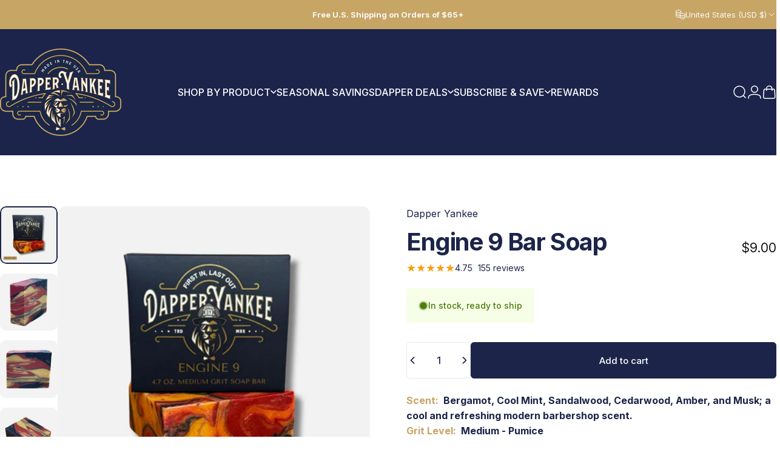

--- FILE ---
content_type: text/css
request_url: https://cdn.shopify.com/extensions/c890183f-79f0-440f-8a2c-ed1bf64a7666/vanchat-194/assets/chat.css
body_size: 1521
content:
@media screen and (max-width: 400px) {

    .vanus-view-sales-card-out-view,
    .vanus-view-sales-card-out-view-left {
        /* bottom: 98px !important; */
    }

    .vanus-custom-sales-card-view-1.vanus-custom-sales-card-view-1-m {
        width: 250px;
        box-shadow: none;
    }

    .vanus-custom-sales-card.vanus-custom-sales-card-m {
        background-color: transparent;
        padding: 0;
        gap: 10px;
    }

    .vanus-custom-sales-card-tag.vanus-custom-sales-card-tag-m {
        height: 26px;
        line-height: 26px;
        top: -14px;
    }

    .vanus-custom-sales-card-tag-text.vanus-custom-sales-card-tag-text-m {
        font-size: 10px;
        line-height: 14px;
    }

    .vanus-custom-sales-card-message-view.vanus-custom-sales-card-message-view-m {
        background: #282219;
        color: #f7fbff;
        padding: 15px;
        border-radius: 16px;
        box-shadow: 0px 6px 18px 0px #111e2d23;
    }

    .vanus-custom-sales-card-title.vanus-custom-sales-card-title-m {
        font-size: 16px;
        line-height: 24px;
    }

    .vanus-custom-sales-card-content.vanus-custom-sales-card-content-m {
        font-size: 12px;
    }

    .vanus-custom-sales-card-product-view.vanus-custom-sales-card-product-view-m {
        background: #282219;
        color: #f7fbff;
        margin-top: 0;
        padding: 20px 10px 10px 10px;
        border-radius: 16px;
        box-shadow: 0px 6px 18px 0px #111e2d23;
        cursor: pointer;
    }

    .vanus-custom-sales-card-product-title.vanus-custom-sales-card-product-title-m {
        font-size: 12px;
    }

    .vanus-custom-sales-card-product-price.vanus-custom-sales-card-product-price-m {
        line-height: 28px;
    }

    .vanus-custom-sales-card-btn-white-1.vanus-custom-sales-card-btn-white-1-m {
        padding: 9px 6px;
        border-radius: 50px;
        box-shadow: 0px 0px 8px 2px #111e2d23;
    }

    .vanus-custom-sales-card-view-2.vanus-custom-sales-card-view-2-m {
        width: 250px;
        gap: 8px;
    }

    .vanus-custom-sales-card-product-intro-btn.vanus-custom-sales-card-product-intro-btn-m {
        padding: 4px 16px
    }
}

:root {
    --product-intro-bg: #3E3F40;
    --product-intro-color: #ffffff;
}

.vc-animation-container {
    position: fixed;
    width: 48px;
    z-index: 99999970;
    /* z-index: 2147483700; */
    right: 30px;
    bottom: 72px;
}

.vc-animation-container-left {
    position: fixed;
    width: 48px;
    height: 48px;
    z-index: 99999970;
    /* z-index: 2147483700; */
    left: 30px;
    bottom: 72px;
}

.vc-custom-icon-image-badge {
    position: absolute;
    z-index: 10;
    /* z-index: 2147483100; */
    right: -2px;
    top: -2px;
    background-color: rgb(255, 77, 79);
    color: #fff;
    width: 16px;
    height: 16px;
    display: none;
    justify-content: center;
    align-items: center;
    border-radius: 20px;
    font-size: 12px;
    border: 2px solid #fff;
}

.vc-custom-icon-image-badge-left {
    position: absolute;
    z-index: 10;
    /* z-index: 2147483100; */
    left: -2px;
    top: -2px;
    background-color: rgb(255, 77, 79);
    color: #fff;
    width: 16px;
    height: 16px;
    display: none;
    justify-content: center;
    align-items: center;
    border-radius: 20px;
    font-size: 12px;
    border: 2px solid #fff;
}

.animation-icon {
    width: 48px;
    height: 48px;
    display: flex;
    justify-content: center;
    align-items: center;
    border-radius: 50%;
    overflow: hidden;
    position: absolute;
    /* z-index: 2147483000; */
}

.animation-icon img {
    max-width: 48px;
    max-height: 48px;
    min-width: 24px;
    min-height: 24px;
}

.vc-animation-container .circle,
.vc-animation-container-left .circle {
    display: block;
    width: 100%;
    height: 100%;
    border-radius: 50%;
    background: #ddd;
    position: absolute;
}

.vc-animation-container .delay1,
.vc-animation-container-left .delay1 {
    animation: waves 1.5s ease-out .1s forwards infinite;
}

.vc-animation-container .delay2,
.vc-animation-container-left .delay2 {
    animation: waves 1.5s ease-out .7s forwards infinite,
}

.vc-animation-container .delay3,
.vc-animation-container-left .delay3 {
    animation: waves 1.5s ease-out 1.3s forwards infinite;
}

.vc-animation-container .delay4,
.vc-animation-container-left .delay4 {
    animation: waves 1.5s ease-out 1.9s forwards infinite;
}

@keyframes waves {
    0% {
        transform: scale(1);
        opacity: 0.85;
    }

    100% {
        transform: scale(2);
        opacity: 0.1;
    }
}

.vc-animation-container div.zoom,
.vc-animation-container-left div.zoom {
    animation: zoom 2.5s linear infinite;
}

@keyframes zoom {
    0% {
        transform: scale(1);
        opacity: 1;
    }

    50% {
        transform: scale(1.5);
        opacity: 1;
    }

    100% {
        transform: scale(1);
        opacity: 1;
    }
}

.vc-animation-container div.bean,
.vc-animation-container-left div.bean {
    display: block;
    position: absolute;
    top: -20%;
    left: -100%;
    width: 96px;
    height: 24px;
    transform: rotate(-45deg);
    background-image: linear-gradient(rgba(0, 0, 0, 0), rgba(255, 255, 255, 0.3), rgba(0, 0, 0, 0));
    animation: cross 1.5s linear infinite;
}

@keyframes cross {
    from {}

    to {
        top: 80%;
        left: 100%;
        transform: rotate(-45deg);
    }
}

.vanus-custom {
    border: 0px none;
    margin: 0px;
    padding: 0px;
    min-height: 0px;
    min-width: 0px;
}

.vanus-custom-iframe-view-m {
    border-radius: 0px;
    background: #f9f9f9;
    box-shadow: 4px 4px 10px 0px rgba(0, 0, 0, 0.25);
    width: 100vw;
    height: 100%;
    min-height: 360px;
    position: fixed;
    right: 0px;
    bottom: 0px;
    z-index: 99999990;
    /* z-index: 2147483900; */
    display: none;
}

.vanus-custom-iframe-view {
    border-radius: 16px;
    background: #f9f9f9;
    box-shadow: 4px 4px 10px 0px rgba(0, 0, 0, 0.25);
    width: calc(100vw - 30px);
    height: calc(100vh - 30px);
    min-height: 360px;
    max-height: 704px;
    max-width: 400px;
    position: fixed;
    right: 30px;
    bottom: 10px;
    z-index: 99999990;
    /* z-index: 2147483900; */
    display: none;
}

.vanus-custom-iframe-view-left {
    border-radius: 16px;
    background: #f9f9f9;
    box-shadow: 4px 4px 10px 0px rgba(0, 0, 0, 0.25);
    width: calc(100vw - 30px);
    height: calc(100vh - 30px);
    min-height: 360px;
    max-height: 704px;
    max-width: 400px;
    position: fixed;
    left: 30px;
    bottom: 10px;
    z-index: 99999990;
    /* z-index: 2147483900; */
    display: none;
}

.vanus-custom-iframe {
    width: 100%;
    height: 100%;
    border: none;
    margin: 0px;
    padding: 0px;
}

.vanus-custom-iframe-m {
    width: 100%;
    height: 100%;
    border: none;
    margin: 0px;
    padding: 0px;
}

.vanus-custom-iframe-btn-m {
    animation: none !important;
    border-radius: 0px;
    position: absolute;
    right: 16px;
    top: 14px;
    /* z-index: 2147484000; */
    display: none;
    height: 36px;
    line-height: 36px;
    width: 36px;
    font-size: 24px !important;
    color: #fff !important;
    background: transparent !important;
    cursor: pointer;
}

.vanus-custom-iframe-btn {
    animation: none !important;
    border-radius: 0px;
    position: absolute;
    right: 16px;
    bottom: min(100% - 46px, 716px);
    /* z-index: 2147484000; */
    display: none;
    height: 28px;
    line-height: 28px;
    width: 28px;
    font-size: 18px !important;
    color: #fff !important;
    background: transparent !important;
    cursor: pointer;
}

.vanus-custom-bubble-btn-close {
    background-color: #fff;
    width: 24px;
    height: 24px;
    border-radius: 50%;
    /* line-height: 24px; */
    /* text-align: center; */
    box-shadow: 0px 0px 4px 1px rgba(0, 0, 0, 0.15);
    cursor: pointer;
    display: flex;
    align-items: center;
    justify-content: center;
    font-size: 12px;

    position: absolute;
    right: -22px;
    top: -23px;
    z-index: 5;
}

.vanus-custom-bubble-btn-close-left {
    background-color: #fff;
    width: 24px;
    height: 24px;
    border-radius: 50%;
    /* line-height: 24px; */
    /* text-align: center; */
    box-shadow: 0px 0px 4px 1px rgba(0, 0, 0, 0.15);
    cursor: pointer;
    display: flex;
    align-items: center;
    justify-content: center;
    font-size: 12px;

    position: absolute;
    left: -22px;
    top: -23px;
    z-index: 5;
}

.vanus-custom-bubble {
    color: #000;
    font-family: Inter, Arial, sans-serif;
    font-weight: 400;
    position: fixed;
    right: 30px;
    bottom: 80px;
    z-index: 99999960;
    /* z-index: 2147483600; */
    margin-left: 30px;
    max-width: calc(100vw - 60px);
    padding: 15px;
    line-height: 24px;
    border-radius: 12px;
    /* border: 1px solid #c8c8c8; */
    box-shadow: -43px 41px 17px 0px rgba(0, 0, 0, 0.00), -27px 26px 15px 0px rgba(0, 0, 0, 0.01), -15px 15px 13px 0px rgba(0, 0, 0, 0.05), -7px 7px 10px 0px rgba(0, 0, 0, 0.09), -2px 2px 5px 0px rgba(0, 0, 0, 0.10);
    font-size: 14px;
    text-align: center;
    background: #fff;
    cursor: pointer;
}

.vanus-custom-bubble-left {
    color: #000;
    font-family: Inter, Arial, sans-serif;
    font-weight: 400;
    position: fixed;
    left: 30px;
    bottom: 80px;
    z-index: 99999960;
    /* z-index: 2147483600; */
    max-width: calc(100vw - 60px);
    padding: 15px;
    line-height: 24px;
    border-radius: 12px;
    /* border: 1px solid #c8c8c8; */
    box-shadow: -43px 41px 17px 0px rgba(0, 0, 0, 0.00), -27px 26px 15px 0px rgba(0, 0, 0, 0.01), -15px 15px 13px 0px rgba(0, 0, 0, 0.05), -7px 7px 10px 0px rgba(0, 0, 0, 0.09), -2px 2px 5px 0px rgba(0, 0, 0, 0.10);
    font-size: 14px;
    text-align: center;
    background: #fff;
    cursor: pointer;
}

.vanus-custom-icon-image {
    cursor: pointer;
}


/*******************************************************                    主动销售相关                     *******************************************************/
.vanus-custom-sales-card-btn-close {
    background-color: #fff;
    width: 24px;
    height: 24px;
    /* line-height: 24px; */
    /* text-align: center; */
    border-radius: 50%;
    position: absolute;
    top: -12px;
    right: -12px;
    box-shadow: 0px 6px 18px 0px rgba(17, 30, 45, 0.14);
    cursor: pointer;
    display: flex;
    align-items: center;
    justify-content: center;
    font-size: 12px;
}

.vanus-custom-sales-card-tag {
    border-radius: 12px 12px 12px 0px;
    font-size: 12px;
    background: linear-gradient(90deg, #FFC328 0%, #F4E559 50%, #F4B104 97.5%);
    height: 32px;
    line-height: 32px;
    padding: 0px 12px;
    position: absolute;
    left: 0px;
    top: -20px;
    font-weight: 600;
    color: #374151;
    display: flex;
    align-items: center;
    gap: 4px;
}

.vanus-custom-sales-card-view-1 {
    font-family: Inter, Arial, sans-serif;
    position: relative;
    width: 300px;
    /* max-height: 200px; */
    box-shadow: 0px 6px 18px 0px rgba(17, 30, 45, 0.14);
    background-color: transparent;
    border-radius: 16px;
    font-size: 14px;
    display: none;
}

.vanus-custom-sales-card-view-2 {
    font-family: Inter, Arial, sans-serif;
    position: relative;
    width: 284px;
    /* max-height: 150px; */
    font-size: 14px;
    display: none;
    flex-direction: column;
    align-items: end;
    gap: 22px;
}

.vanus-view-sales-card-out-view {
    width: max-content;
    font-family: Inter, Arial, sans-serif;
    position: fixed;
    right: 30px;
    bottom: 100px;
    z-index: 99999955;
    /* z-index: 2147483550; */
}

.vanus-view-sales-card-out-view-left {
    position: fixed;
    left: 30px;
    bottom: 100px;
    z-index: 99999955;
    /* z-index: 2147483550; */
}

.vanus-custom-sales-card {
    width: 100%;
    height: calc(100% - 40px);
    background-color: #282219;
    color: #fff;
    border-radius: 16px;
    padding: 20px;
    display: flex;
    flex-direction: column;
    gap: 16px;
}

.vanus-custom-sales-card-title {
    font-size: 18px;
    font-weight: 700;
    color: #fff;
}

.vanus-custom-sales-card-content {
    line-height: 22px;
    color: #fff;
}

.vanus-custom-sales-card-btn-white-1 {
    font-family: Inter, Arial, sans-serif;
    background-color: #fff;
    padding: 6px;
    border-radius: 10px;
    width: 120px;
    height: 32px;
    min-width: auto;
    min-height: auto;
    margin: 0px;
    border: 0px none;
    cursor: pointer;
    font-size: 12px;
    color: #374151;
    text-align: center;
    text-transform: none;
}

.vanus-custom-sales-btn-left-message {
    display: none;
}

.vanus-custom-sales-card-btn-view {
    display: flex;
    justify-content: space-between;
    align-items: center;
}

.vanus-custom-sales-card-product-intro-view,
.vanus-custom-sales-card-qq-view {
    max-width: 284px;
    display: flex;
    flex-direction: column;
    gap: 8px;
    /* padding-top: 32px; */
    align-items: inherit;
}

.vanus-custom-sales-card-product-intro-btn-view {
    display: "flex";
    align-items: center;
    gap: 10px;
}

.vanus-custom-sales-card-product-intro-btn {
    font-size: 14px;
    font-weight: 500;
    line-height: 22px;
    padding: 8px 16px;
    border-radius: 50px;
    border: 1px solid #3E3F40;
    color: #3E3F40;
    background: #ffffff;
    cursor: pointer;
}

.vanus-custom-sales-card-product-intro-btn:hover {
    background: var(--product-intro-bg);
    color: var(--product-intro-color) !important;
}

.vanus-custom-sales-card-product-intro,
.vanus-custom-sales-card-qq {
    line-height: 22px;
    background-color: #282219;
    color: #fff;
    /* max-width: calc(100% - 20px);
    width: max-content; */
    padding: 10px 16px;
    border-radius: 10px;
    box-shadow: 0px 6px 18px 0px rgba(17, 30, 45, 0.14);
    cursor: pointer;
}

.vanus-custom-sales-card-product-intro-btn-close,
.vanus-custom-sales-card-qq-btn-close {
    background-color: #fff;
    width: 24px;
    height: 24px;
    border-radius: 50%;
    /* line-height: 24px; */
    /* text-align: center; */
    box-shadow: 0px 6px 18px 0px rgba(17, 30, 45, 0.14);
    position: absolute;
    top: -12px;
    right: -12px;
    cursor: pointer;
    display: flex;
    align-items: center;
    justify-content: center;
    font-size: 12px;
}

.vanus-custom-sales-card-message-view {
    display: flex;
    flex-direction: column;
    gap: 10px;
}

.vanus-custom-sales-card-product-view {
    display: flex;
    gap: 8px;
    margin-top: 8px;
    cursor: pointer;
}

.vanus-custom-sales-card-product-img {
    width: 74px;
    height: 74px;
    border-radius: 6px;
    object-fit: cover;
}

.vanus-custom-sales-card-product-title {
    font-weight: 600;
    line-height: 16px;
    display: -webkit-box;
    -webkit-line-clamp: 2;
    -webkit-box-orient: vertical;
    overflow: hidden;
    text-overflow: ellipsis;
    font-size: 14px;
}

.vanus-custom-sales-card-product-price {
    font-weight: 600;
    font-size: 20px;
}

.vanus-custom-sales-card-product-content {
    width: calc(100% - 82px);
    display: flex;
    flex-direction: column;
    justify-content: center;
    gap: 2px;
}

.vanus-custom-sales-card-product-price-old {
    font-size: 12px;
}

.vanus-custom-sales-card-product-off {
    font-size: 12px;
    color: #F00;
    margin-left: 8px;
}

.vanus-shopify-inbox-display {
    display: block !important;
}

.vanus-shopify-inbox-hide {
    display: none !important;
}

--- FILE ---
content_type: text/javascript
request_url: https://cdn.shopify.com/extensions/019be567-0fa3-74c4-9266-992d56ca2051/access-pro-remix-199/assets/main.js
body_size: 8015
content:
(()=>{"use strict";var e,t,i={510(e,t,i){i.d(t,{O:()=>n});class n{constructor({id:e,title:t,contentHTML:i,titleTranslationKey:n}){this.id=e,this.title=t,this.titleTranslationKey=n,this.contentHTML=i,this.overlay=null,this.modal=null,this.closeButton=null,this.previousActiveElement=null,this._init()}_init(){let e=document.getElementById(this.id);e||(e=document.createElement("div"),e.className="acp-help-modal-overlay",e.id=this.id,e.innerHTML=`\n          <div class="acp-help-modal" role="dialog" aria-labelledby="${this.id}-title" aria-modal="true">\n            <div class="acp-help-modal-header">\n              <h2 id="${this.id}-title" ${this.titleTranslationKey?`data-ap-translate="${this.titleTranslationKey}"`:""}>${this.title}</h2>\n              <div role="button" tabindex="0" class="acp-help-modal-close" aria-label="Close help dialog">\n                ${ACCESSPRO_ICONS.xMark}\n                <span class="sr-only">Close</span>\n              </div>\n            </div>\n            <div class="acp-help-modal-content">\n              ${this.contentHTML}\n            </div>\n          </div>\n        `,document.body.appendChild(e)),this.overlay=e,this.modal=e.querySelector(".acp-help-modal"),this.closeButton=e.querySelector(".acp-help-modal-close"),this._setupEvents()}_setupEvents(){const e=this.modal.querySelectorAll('button, [href], input, select, textarea, [tabindex]:not([tabindex="-1"])'),t=e[0],i=e[e.length-1];this._trapFocus=e=>{"Tab"===e.key&&(e.shiftKey&&document.activeElement===t?(e.preventDefault(),i.focus()):e.shiftKey||document.activeElement!==i||(e.preventDefault(),t.focus()))},this._handleEscape=e=>{"Escape"===e.key&&this.close()},this.closeButton.addEventListener("click",()=>this.close()),this.overlay.addEventListener("click",e=>{e.target===this.overlay&&this.close()}),this._focusableElements=e,this._firstFocusable=t}show(){this.overlay.classList.add("visible"),this.previousActiveElement=document.activeElement,this._firstFocusable.focus(),this.modal.addEventListener("keydown",this._trapFocus),document.addEventListener("keydown",this._handleEscape)}close(){this.overlay.classList.remove("visible"),this.previousActiveElement?.focus(),this.modal.removeEventListener("keydown",this._trapFocus),document.removeEventListener("keydown",this._handleEscape)}}},783(e,t,i){function n({headerbg:e,headerfg:t,contentbg:i,contentfg:n}){document.documentElement.style.setProperty("--acp-color-headerbg",e),document.documentElement.style.setProperty("--acp-color-headerfg",t),document.documentElement.style.setProperty("--acp-color-contentbg",i),document.documentElement.style.setProperty("--acp-color-contentfg",n),document.documentElement.style.setProperty("--acp-color-buttonbg",e),document.documentElement.style.setProperty("--acp-color-buttonfg",t)}function o(){document.querySelectorAll(":not(.asw-menu, .asw-menu *, .asw-widget, .asw-widget *, html, head, head *, meta, meta *, link, link *, script, script *, style, title)").forEach(e=>{const t=e.style["text-align"],i=e.style.color,n=e.style.backgroundColor,o=e.style.filter,s=window.getComputedStyle(e).getPropertyValue("background-image"),a=parseFloat(window.getComputedStyle(e).getPropertyValue("font-size")),c=parseFloat(window.getComputedStyle(e).getPropertyValue("line-height")),r=parseFloat(window.getComputedStyle(e).getPropertyValue("letter-spacing"));e.setAttribute("data-asw-orgTextAlign",t),e.setAttribute("data-asw-orgColor",i),e.setAttribute("data-asw-orgBgColor",n),e.setAttribute("data-asw-orgFontSize",a),e.setAttribute("data-asw-orgLineHeight",c),e.setAttribute("data-asw-orgLetterSpacing",r),e.setAttribute("data-asw-orgFilter",o),s&&!s.includes("url(")&&e.setAttribute("data-asw-orgBgNotImg",s)})}i.d(t,{FF:()=>l,KL:()=>d,dO:()=>o,hG:()=>a,o6:()=>r,oZ:()=>c,oi:()=>s,rV:()=>n});const s=()=>{let e=!1;if(accessProFeatures.forEach(t=>{t.isActive&&(e=!0)}),!e){const t=document.querySelector("#acp-shortcut-button");t&&t.classList.contains("active")&&(e=!0)}const t=document.querySelector(".asw-active-check");t&&(e?t.classList.remove("asw-feature-not-active"):t.classList.add("asw-feature-not-active"))};function a(e){if(!e||"string"!=typeof e)return void console.warn("Invalid feature name provided to aswFeaturesUsageUpdate:",e);let t=e;t.includes("-")&&(t=t.replace(/-([a-z])/g,(e,t)=>t.toUpperCase())),analyticsUsageData[t]?analyticsUsageData[t]++:analyticsUsageData[t]=1}async function c(){if(0!==Object.keys(analyticsUsageData).length&&!isSendingAnalytics){isSendingAnalytics=!0;try{const e=await fetch(`${accessProProxyHandle}/theme/batch-analytics`,{method:"POST",headers:{"Content-Type":"application/json"},body:JSON.stringify({analyticsData:analyticsUsageData})});e.ok?(await e.json(),Object.keys(analyticsUsageData).forEach(e=>delete analyticsUsageData[e])):console.error("Failed to send analytics data:",e.status)}catch(e){console.error("Error sending analytics data:",e)}finally{isSendingAnalytics=!1}}}function r(){window.addEventListener("beforeunload",()=>{if(Object.keys(analyticsUsageData).length>0&&!isSendingAnalytics){const e=JSON.stringify({analyticsData:analyticsUsageData});navigator.sendBeacon(`${accessProProxyHandle}/theme/batch-analytics`,e)}}),setInterval(()=>{Object.keys(analyticsUsageData).length>0&&c()},3e5),document.addEventListener("visibilitychange",()=>{document.hidden&&Object.keys(analyticsUsageData).length>0&&(isSendingAnalytics||(analyticsTimeout&&clearTimeout(analyticsTimeout),analyticsTimeout=setTimeout(()=>{c()},100)))})}function l(e){if(!e)return;if(e.querySelector(".acp-loader-button"))return;e.style.pointerEvents="none",e.classList.add("acp-feature-loading");const t=document.createElement("div");t.classList.add("acp-loader-button"),t.style.cssText="\n        border-top: 3px solid #ffffff;\n        border-right: 3px solid var(--acp-color-contentfg);\n        border-bottom: 3px solid #ffffff;\n        border-left: 3px solid var(--acp-color-contentfg);\n        border-radius: 50%;\n        width: 30px;\n        height: 30px;\n        position: relative;\n        display: inline-block;\n    ";const i=e.querySelector(".acp-feature-icon");i&&i.appendChild(t)}function d(e){if(!e)return;e.style.pointerEvents="",e.classList.remove("acp-feature-loading");const t=e.querySelector(".acp-loader-button");t&&t.remove()}}},n={};function o(e){var t=n[e];if(void 0!==t)return t.exports;var s=n[e]={id:e,exports:{}};return i[e](s,s.exports,o),s.exports}o.m=i,o.n=e=>{var t=e&&e.__esModule?()=>e.default:()=>e;return o.d(t,{a:t}),t},o.d=(e,t)=>{for(var i in t)o.o(t,i)&&!o.o(e,i)&&Object.defineProperty(e,i,{enumerable:!0,get:t[i]})},o.f={},o.e=e=>Promise.all(Object.keys(o.f).reduce((t,i)=>(o.f[i](e,t),t),[])),o.u=e=>"acp."+{307:"ba359ea3",504:"47691c30",872:"c50f8e5d",950:"e8b98a9a"}[e]+".js",o.g=function(){if("object"==typeof globalThis)return globalThis;try{return this||new Function("return this")()}catch(e){if("object"==typeof window)return window}}(),o.o=(e,t)=>Object.prototype.hasOwnProperty.call(e,t),e={},t="acp-webpack:",o.l=(i,n,s,a)=>{if(e[i])e[i].push(n);else{var c,r;if(void 0!==s)for(var l=document.getElementsByTagName("script"),d=0;d<l.length;d++){var h=l[d];if(h.getAttribute("src")==i||h.getAttribute("data-webpack")==t+s){c=h;break}}c||(r=!0,(c=document.createElement("script")).charset="utf-8",o.nc&&c.setAttribute("nonce",o.nc),c.setAttribute("data-webpack",t+s),c.src=i),e[i]=[n];var u=(t,n)=>{c.onerror=c.onload=null,clearTimeout(p);var o=e[i];if(delete e[i],c.parentNode&&c.parentNode.removeChild(c),o&&o.forEach(e=>e(n)),t)return t(n)},p=setTimeout(u.bind(null,void 0,{type:"timeout",target:c}),12e4);c.onerror=u.bind(null,c.onerror),c.onload=u.bind(null,c.onload),r&&document.head.appendChild(c)}},o.r=e=>{"undefined"!=typeof Symbol&&Symbol.toStringTag&&Object.defineProperty(e,Symbol.toStringTag,{value:"Module"}),Object.defineProperty(e,"__esModule",{value:!0})},(()=>{var e;o.g.importScripts&&(e=o.g.location+"");var t=o.g.document;if(!e&&t&&(t.currentScript&&"SCRIPT"===t.currentScript.tagName.toUpperCase()&&(e=t.currentScript.src),!e)){var i=t.getElementsByTagName("script");if(i.length)for(var n=i.length-1;n>-1&&(!e||!/^http(s?):/.test(e));)e=i[n--].src}if(!e)throw new Error("Automatic publicPath is not supported in this browser");e=e.replace(/^blob:/,"").replace(/#.*$/,"").replace(/\?.*$/,"").replace(/\/[^\/]+$/,"/"),o.p=e})(),(()=>{var e={792:0};o.f.j=(t,i)=>{var n=o.o(e,t)?e[t]:void 0;if(0!==n)if(n)i.push(n[2]);else{var s=new Promise((i,o)=>n=e[t]=[i,o]);i.push(n[2]=s);var a=o.p+o.u(t),c=new Error;o.l(a,i=>{if(o.o(e,t)&&(0!==(n=e[t])&&(e[t]=void 0),n)){var s=i&&("load"===i.type?"missing":i.type),a=i&&i.target&&i.target.src;c.message="Loading chunk "+t+" failed.\n("+s+": "+a+")",c.name="ChunkLoadError",c.type=s,c.request=a,n[1](c)}},"chunk-"+t,t)}};var t=(t,i)=>{var n,s,[a,c,r]=i,l=0;if(a.some(t=>0!==e[t])){for(n in c)o.o(c,n)&&(o.m[n]=c[n]);r&&r(o)}for(t&&t(i);l<a.length;l++)s=a[l],o.o(e,s)&&e[s]&&e[s][0](),e[s]=0},i=self.webpackChunkacp_webpack=self.webpackChunkacp_webpack||[];i.forEach(t.bind(null,0)),i.push=t.bind(null,i.push.bind(i))})(),o.nc=void 0;var s=o(510);var a=o(783);window.accessProPlanName="FREE",window.accessProTemplate="default",window.accessProFeatures=[],window.accessProTranslations={},window.accessProTextToSpeech=null,window.accessProTextSummary=null,window.accessProVirtualKeyboaard=null,window.accessProDictionary=null,window.accessPro={},window.analyticsUsageData={},window.isSendingAnalytics=!1,window.analyticsTimeout=null,(0,a.o6)(),window.sendBatchedAnalytics=a.oZ,window.iconInstance||(window.iconInstance=new class{constructor(){if(this.accessProInstance=null,this.isLoading=!1,this.complianceData={},this.enableMenuSettings=!1,this.settings={},this.filterSettings={},this.user={},this.widgetStyle="compact",!this.shouldBeHidden())if("string"!=typeof accessProProxyHandle){let e=0;const t=setInterval(()=>{("string"==typeof accessProProxyHandle||e>10)&&(clearInterval(t),this.init()),e++},1e3)}else this.init()}shouldBeHidden(){const e="true"===localStorage.getItem("acp-widget-hidden"),t=localStorage.getItem("acp-widget-hidden-until"),i=t&&parseInt(t)>(new Date).getTime(),n="true"===sessionStorage.getItem("acp-widget-hidden");return t&&parseInt(t)<=(new Date).getTime()?(localStorage.removeItem("acp-widget-hidden-until"),!1):e||i||n}checkHiddenState(e){if(this.shouldBeHidden()||e){const e=document.createElement("style");e.innerHTML="#Access-Pro-Icon { display: none; }",document.head.appendChild(e)}}async init(){this.config=await this.fetchConfig();const e=this.config?.data?.hide_floating_icon;if(this.checkHiddenState(e),this.isWidgetOpenedOnce="true"===localStorage.getItem("acp-widget-opened"),this.config?.success){this.widgetStyle=this.config.data?.template||"default";const e=await this.filerCountries({location_filter:this.config.data?.location_filter||"",filter_countries:this.config.data?.filter_countries||[]}),t=this.config.data?.custom_css||"";if(t){const e=document.createElement("style");e.innerHTML=t,document.head.appendChild(e)}if(!e)return;if(this.injectOpenWidgetButton(),this.addEscKeyListener(),["compact","minimal","modern"].includes(this.widgetStyle));else{const e=document.getElementById("acp-widget");e&&(e.style.display="none")}if(await o.e(504).then(o.bind(o,504)),this.settings=this.mergeSettings(this.config.data),this.complianceData=this.config.data?.compliance,this.user=this.config?.user,this.render({icon:this.settings.icon,icon_color_fill:this.settings.icon_color_fill,icon_color_stroke:this.settings.icon_color_stroke,icon_position:this.settings.icon_position,icon_style:this.settings.icon_style,icon_size:this.settings.icon_size,custom_position:this.settings.custom_position,hidewidget:this.settings.enableMenuSettings?.hidewidget}),this.isWidgetOpenedOnce)if("direggio-jewellery.myshopify.com"===Shopify?.shop){const e=HTMLElement.prototype.appendChild;document.body.appendChild=function(t){if(!t||"string"!=typeof t.src||!t.src.endsWith("?cb=googleTranslateElementInit"))return e.call(this,t)},await this.loadJavaScript()}else await this.loadJavaScript()}}render(e){!function(e,t){const{icon:i,icon_color_fill:n,icon_color_stroke:o,icon_position:s,icon_style:a,icon_size:c,custom_position:r,hidewidget:l}=e,d="solid"===a?"50":"49",h="solid"===a?"0":"thin"===a?"43":"41",u="solid"===a||"thin"===a?"40":"35",p=r.top||20,g=r.left||20,f=r.bottom||20,m=r.right||20,w={TL:`top: ${p}px; left: ${g}px; bottom: auto; right: auto;`,TR:`top: ${p}px; right: ${m}px; bottom: auto; left: auto;`,BL:`bottom: ${f}px; left: ${g}px; top: auto; right: auto;`,BR:`bottom: ${f}px; right: ${m}px; top: auto; left: auto;`,CL:`left: ${g}px; top: 50%; transform: translateY(-50%); bottom: auto; right: auto;`,CR:`right: ${m}px; top: 50%; transform: translateY(-50%); bottom: auto; left: auto;`},y={small:"width: 40px; height: 40px;","0.5x":"width: 40px; height: 40px;",medium:"width: 50px; height: 50px;","1x":"width: 50px; height: 50px;",large:"width: 60px; height: 60px;","1.5x":"width: 60px; height: 60px;",extraLarge:"width: 75px; height: 75px;","2x":"width: 75px; height: 75px;",default:"width: 50px; height: 50px;"},v={small:"width: 17px; height: 17px;","0.5x":"width: 17px; height: 17px;",medium:"width: 20px; height: 20px;","1x":"width: 20px; height: 20px;",large:"width: 25px; height: 25px;","1.5x":"width: 25px; height: 25px;",extraLarge:"width: 30px; height: 30px;","2x":"width: 30px; height: 30px;",default:"width: 20px; height: 20px;"},b=`\n          border-top: 5px solid #ffffff;\n          border-right: 5px solid ${o};\n          border-bottom: 5px solid #ffffff;\n          border-left: 5px solid ${o};`,_=l?`\n                <div class="asw-hide-widget-icon"\n                  role="button"\n                  tabindex="0"\n                  aria-label="Hide accessibility widget"\n                  style="background: ${n}; ${v[c]||v.default};"\n                >\n                  <svg xmlns="http://www.w3.org/2000/svg" viewBox="0 0 24 24" fill="none">\n                    <path d="M6 6L18 18M6 18L18 6" stroke="white" stroke-width="2" stroke-linecap="round" stroke-linejoin="round" />\n                  </svg>\n                </div>`:"";if(document.querySelector("#acp-icon").innerHTML=`\n        <div id="Access-Pro-Icon" class="asw-widget">\n            <button class="asw-menu-btn" id="asw-icon" \n                title="Open Accessibility Menu" \n                role="button" \n                aria-expanded="false"\n                tabIndex="0"\n                style="${w[s]} ${y[c]}"\n                onclick="iconInstance.toggleWidget()">\n                <svg class="asw-outer-svg" viewBox="0 0 100 100">\n                    <circle id="apMenuIconStroke" cx="50" cy="50" r="${d}" fill="${o}" />  \n                    <circle cx="50" cy="50" r="${h}" fill="white" />  \n                    <circle id="apMenuIconFill" cx="50" cy="50" r="${u}" fill="${n}" />  \n                </svg>\n                ${function(e){const t={default:' <svg class="asw-main-icon" xmlns="http://www.w3.org/2000/svg" fill="#ffffff" style="height: 45%; width: 45%; fill: #ffffff" viewBox="0 0 512 512"><path d="M256,112a56,56,0,1,1,56-56A56.06,56.06,0,0,1,256,112Z" /><path d="M432,112.8l-.45.12h0l-.42.13c-1,.28-2,.58-3,.89-18.61,5.46-108.93,30.92-172.56,30.92-59.13,0-141.28-22-167.56-29.47a73.79,73.79,0,0,0-8-2.58c-19-5-32,14.3-32,31.94,0,17.47,15.7,25.79,31.55,31.76v.28l95.22,29.74c9.73,3.73,12.33,7.54,13.6,10.84,4.13,10.59.83,31.56-.34,38.88l-5.8,45L150.05,477.44q-.15.72-.27,1.47l-.23,1.27h0c-2.32,16.15,9.54,31.82,32,31.82,19.6,0,28.25-13.53,32-31.94h0s28-157.57,42-157.57,42.84,157.57,42.84,157.57h0c3.75,18.41,12.4,31.94,32,31.94,22.52,0,34.38-15.74,32-31.94-.21-1.38-.46-2.74-.76-4.06L329,301.27l-5.79-45c-4.19-26.21-.82-34.87.32-36.9a1.09,1.09,0,0,0,.08-.15c1.08-2,6-6.48,17.48-10.79l89.28-31.21a16.9,16.9,0,0,0,1.62-.52c16-6,32-14.3,32-31.93S451,107.81,432,112.8Z" /></svg>',wheelchair:'<svg class="asw-main-icon" xmlns="http://www.w3.org/2000/svg" viewBox="0 0 960 960" fill="#ffffff">\n                <path d="M480 240q-33 0-56.5-23.5T400 160q0-33 23.5-56.5T480 80q33 0 56.5 23.5T560 160q0 33-23.5 56.5T480 240ZM680 880V680H480q-33 0-56.5-23.5T400 600V360q0-33 23.5-56.5T480 280q24 0 41.5 10.5T559 324q55 66 99.5 90.5T760 480v80q-53 0-107-23t-93-55v138h120q33 0 56.5 23.5T760 680v220h-80ZM400 880q-83 0-141.5-58.5T200 680q0-72 45.5-127T360 484v82q-35 14-57.5 44.5T280 680q0 50 35 85t85 35q39 0 69.5-22.5T514 720h82q-14 69-69 114.5T400 880Z" />\n            </svg>',blind:' <svg class="asw-main-icon" xmlns="http://www.w3.org/2000/svg" viewBox="0 -960 960 960" fill="#ffffff" style="fill: #ffffff">\n                <path d="m240-60-64-48 104-139v-213q0-31 5.5-68.5T300-596l-60 34v142h-80v-188l216-123q8-5 17-7t19-2q24 0 44 12t30 33l31 67q20 44 61 66t102 22v80h-39L860-78l-35 20-237-413q-40-13-72.5-37.5T460-568q-10 29-15.5 66.5T441-432l79 112v260h-80v-200l-71-102-9 142L240-60Zm220-700q-33 0-56.5-23.5T380-840q0-33 23.5-56.5T460-920q33 0 56.5 23.5T540-840q0 33-23.5 56.5T460-760Z" />\n            </svg>',eye:'<svg class="asw-main-icon" xmlns="http://www.w3.org/2000/svg" viewBox="0 -960 960 960" fill="#ffffff" style="fill: #ffffff"><path d="m644-428-58-58q9-47-27-88t-93-32l-58-58q17-8 34.5-12t37.5-4q75 0 127.5 52.5T660-500q0 20-4 37.5T644-428Zm128 126-58-56q38-29 67.5-63.5T832-500q-50-101-143.5-160.5T480-720q-29 0-57 4t-55 12l-62-62q41-17 84-25.5t90-8.5q151 0 269 83.5T920-500q-23 59-60.5 109.5T772-302Zm20 246L624-222q-35 11-70.5 16.5T480-200q-151 0-269-83.5T40-500q21-53 53-98.5t73-81.5L56-792l56-56 736 736-56 56ZM222-624q-29 26-53 57t-41 67q50 101 143.5 160.5T480-280q20 0 39-2.5t39-5.5l-36-38q-11 3-21 4.5t-21 1.5q-75 0-127.5-52.5T300-500q0-11 1.5-21t4.5-21l-84-82Zm319 93Zm-151 75Z" /></svg>',accStraight:'<svg class="asw-main-icon" xmlns="http://www.w3.org/2000/svg" height="24px" viewBox="0 -960 960 960" fill="#ffffff" style="fill: #ffffff"><path d="M480-720q-33 0-56.5-23.5T400-800q0-33 23.5-56.5T480-880q33 0 56.5 23.5T560-800q0 33-23.5 56.5T480-720ZM360-80v-520H120v-80h720v80H600v520h-80v-240h-80v240h-80Z" /></svg>',settings:' <svg class="asw-main-icon" xmlns="http://www.w3.org/2000/svg" viewBox="0 -960 960 960" fill="#ffffff" style="fill: #ffffff"><path d="m370-80-16-128q-13-5-24.5-12T307-235l-119 50L78-375l103-78q-1-7-1-13.5v-27q0-6.5 1-13.5L78-585l110-190 119 50q11-8 23-15t24-12l16-128h220l16 128q13 5 24.5 12t22.5 15l119-50 110 190-103 78q1 7 1 13.5v27q0 6.5-2 13.5l103 78-110 190-118-50q-11 8-23 15t-24 12L590-80H370Zm70-80h79l14-106q31-8 57.5-23.5T639-327l99 41 39-68-86-65q5-14 7-29.5t2-31.5q0-16-2-31.5t-7-29.5l86-65-39-68-99 42q-22-23-48.5-38.5T533-694l-13-106h-79l-14 106q-31 8-57.5 23.5T321-633l-99-41-39 68 86 64q-5 15-7 30t-2 32q0 16 2 31t7 30l-86 65 39 68 99-42q22 23 48.5 38.5T427-266l13 106Zm42-180q58 0 99-41t41-99q0-58-41-99t-99-41q-59 0-99.5 41T342-480q0 58 40.5 99t99.5 41Zm-2-140Z" /></svg>'};return t[e]||t.default}(i)}\n                ${_}\n                <div class="acp-loader-button" style="display: none; ${b} ${y[c]}"></div>\n                <svg class="asw-active-check asw-feature-not-active"\n                style="background: ${n}; ${v[c]||v.default};"\n                xmlns="http://www.w3.org/2000/svg" height="24px" viewBox="0 -960 960 960" width="24px" fill="#e8eaed"><path d="m424-296 282-282-56-56-226 226-114-114-56 56 170 170Zm56 216q-83 0-156-31.5T197-197q-54-54-85.5-127T80-480q0-83 31.5-156T197-763q54-54 127-85.5T480-880q83 0 156 31.5T763-763q54 54 85.5 127T880-480q0 83-31.5 156T763-197q-54 54-127 85.5T480-80Zm0-80q134 0 227-93t93-227q0-134-93-227t-227-93q-134 0-227 93t-93 227q0 134 93 227t227 93Zm0-320Z"/></svg>\n            </button>\n        </div>\n      `,l){const e=document.querySelector("#Access-Pro-Icon .asw-hide-widget-icon");e&&(e.addEventListener("click",t),e.addEventListener("keydown",e=>{"Enter"!==e.key&&" "!==e.key||(e.preventDefault(),t(e))}))}}(e,this.handleHideWidgetIconClick)}loadJavaScript(){return this.isLoading=!0,new Promise(async(e,t)=>{try{if(["compact","minimal","modern","default"].includes(this.widgetStyle)){const t=await this.loadWidgetModule(),i=await t(this.settings,this.complianceData,this.user);this.accessProInstance=i,this.accessProInstance&&!this.isWidgetOpenedOnce&&this.accessProInstance.toggleWidget(),document.querySelectorAll(".acp-features").forEach(e=>{const t=e.querySelector(".acp-features-list");t&&""===t.innerHTML&&e.remove()});const n=document.querySelector(".accesspro");n&&n.addEventListener("keydown",function(e){const t=e.target;"button"===t.getAttribute("role")&&"0"===t.getAttribute("tabindex")&&("Enter"!==e.key&&" "!==e.key||(e.preventDefault(),t.click()))}),this.isLoading=!1,e()}else"function"==typeof aswFetchConfigs&&aswFetchConfigs(this.response),this.isLoading=!1,e()}catch(e){this.isLoading=!1,console.error("Error rendering widget:",e),t(e)}})}async loadWidgetModule(){return this.widgetModulePromise||(this.widgetModulePromise=(async()=>{if(!window.ACCESSPRO_ICONS){const e=await o.e(950).then(o.bind(o,950));window.ACCESSPRO_ICONS=e.ACCESSPRO_ICONS}return(await o.e(872).then(o.bind(o,872))).accessProRenderWidget})().catch(e=>{throw console.error("Error loading widget module:",e),e})),await this.widgetModulePromise}async onClick(){if("direggio-jewellery.myshopify.com"===Shopify?.shop){if(this.isLoading)return;this.isLoading=!0;const e=document.querySelector(".acp-loader-button");e.style.display="block";const t=HTMLElement.prototype.appendChild;document.body.appendChild,document.body.appendChild=function(e){if(!e||"string"!=typeof e.src||!e.src.endsWith("?cb=googleTranslateElementInit"))return t.call(this,e)};try{await this.loadJavaScript()}catch(e){console.error("Error loading JavaScript:",e)}finally{e.style.display="none",this.isLoading=!1}}else{if(this.isLoading)return;this.isLoading=!0;const e=document.querySelector(".acp-loader-button");e.style.display="block";try{await this.loadJavaScript()}catch(e){console.error("Error loading JavaScript:",e)}finally{e.style.display="none",this.isLoading=!1}}}toggleWidget(){if("direggio-jewellery.myshopify.com"===Shopify?.shop){const e=HTMLElement.prototype.appendChild;document.body.appendChild=function(t){if(!t||"string"!=typeof t.src||!t.src.endsWith("?cb=googleTranslateElementInit"))return e.call(this,t)}}this.accessProInstance?this.accessProInstance.toggleWidget():this.onClick()}handleHideWidgetIconClick=async e=>{e.preventDefault(),e.stopPropagation();const t=()=>{const e=document.querySelector(".acp-hide-widget-button");return!!e&&(e.click(),!0)};if(t())return;if(!this.accessProInstance)try{await this.loadJavaScript()}catch(e){console.error("Error loading widget for hide action:",e)}if(t())return;const i={hideWidget:this.accessProInstance?.translations?.["HIDE WIDGET"]||"Hide Widget",hideWidgetDesc:this.accessProInstance?.translations?.["HIDE WIDGET DESC"]||"How long would you like to hide the widget?",forCurrentSession:this.accessProInstance?.translations?.["FOR CURRENT SESSION"]||"For current session",for24Hours:this.accessProInstance?.translations?.["FOR 24 HOURS"]||"For 24 hours",forOneWeek:this.accessProInstance?.translations?.["FOR ONE WEEK"]||"For one week",forever:this.accessProInstance?.translations?.FOREVER||"Forever (until local storage is cleared)"};if("function"!=typeof s.O){sessionStorage.setItem("acp-widget-hidden","true"),localStorage.removeItem("acp-widget-hidden-until");const e=document.querySelector("#Access-Pro-Icon");return void(e&&(e.style.display="none"))}const n=new s.O({id:"hide-widget-modal",title:i.hideWidget,titleTranslationKey:"HIDE WIDGET",contentHTML:`\n          <div class="acp-hide-widget-options">\n            <span data-ap-translate="HIDE WIDGET DESC">${i.hideWidgetDesc}</span>\n            <select id="hide-duration-select" class="acp-hide-duration-select">\n              <option value="session" data-ap-translate="FOR CURRENT SESSION">${i.forCurrentSession}</option>\n              <option value="day" data-ap-translate="FOR 24 HOURS">${i.for24Hours}</option>\n              <option value="week" data-ap-translate="FOR ONE WEEK">${i.forOneWeek}</option>\n              <option value="forever" data-ap-translate="FOREVER">${i.forever}</option>\n            </select>\n            <div style="text-align: center; margin-top: 20px;">\n              <div role="button" tabindex="0" id="confirm-hide-widget" class="acp-hide-option" data-ap-translate="HIDE WIDGET">${i.hideWidget}</div>\n            </div>\n          </div>\n        `});n.show();const o=document.getElementById("confirm-hide-widget"),a=document.getElementById("hide-duration-select");o&&a&&o.addEventListener("click",()=>{const e=a.value,t=(new Date).getTime();switch(e){case"session":sessionStorage.setItem("acp-widget-hidden","true");break;case"day":localStorage.setItem("acp-widget-hidden-until",t+864e5);break;case"week":localStorage.setItem("acp-widget-hidden-until",t+6048e5);break;case"forever":localStorage.setItem("acp-widget-hidden","true")}const i=document.querySelector("#Access-Pro-Icon"),o=document.querySelector(".asw-widget");i&&(i.style.display="none",o.style.display="none"),this.accessProInstance?.isOpen&&this.accessProInstance.toggleWidget(),n.close()})};async fetchConfig(){try{"string"!=typeof accessProSettingsUrl&&await new Promise(e=>setTimeout(e,2e3));let e="string"==typeof accessProSettingsUrl?accessProSettingsUrl:"/apps/access-pro/theme/settings";sessionStorage.getItem("accesspro-session")||(e=accessProSettingsUrl+"?pageviews=true",sessionStorage.setItem("accesspro-session","true"));const t=await fetch(e,{headers:{"Content-Type":"application/json"}}),i=await t.json();return i?.success?{success:!0,data:{...accessProWidgetSettings,brand_name:i.brandName||"",statement_action:accessProComplianceSettings?.statement_action||"",statement_redirect_url:accessProComplianceSettings?.statement_redirect_url||"",statement_redirect_page_id:accessProComplianceSettings?.statement_redirect_page_id||"",compliance:{compliance_title:accessProComplianceSettings?.compliance_title||"",compliance_content:accessProComplianceSettings?.compliance_content||""}}}:(console.error("Error fetching config:",i),null)}catch(e){return console.error("Error fetching config:",e),null}}async reducePageViews(){const e=new FormData;e.append("shopify_domain",shopify_domain);const t={method:"POST",body:e,redirect:"follow"};return await fetch(accessProPageViewsCountUrl,t).then(e=>e.json())}mergeSettings=(e={})=>{const{enableMenuSettings:t={},enable_features:i=!0,icon:n="default",icon_color_fill:o="#23185c",icon_color_stroke:s="#23185c",icon_position:a="BL",icon_style:c="thick",widgetheight:r="full",icon_size:l="default",menu_content_background_color:d="#eff1f5",menu_content_color:h="#111111",menu_header_background_color:u="#23185c",menu_header_font_color:p="#f2f2f2",open_accessibility_profile:g=!0,selected_languages:f=["en","fr","es","de"],default_menu_language:m="en",widget_size:w="large",template:y="minimal",remove_branding:v=!1,custom_position:b={top:"20",left:"20",bottom:"20",right:"20"},statement_action:_="popup",statement_redirect_url:S="",custom_css:x="",brand_name:T=""}=e;return{enable_features:i,icon:n,icon_color_fill:o,icon_color_stroke:s,icon_position:a,icon_style:c,icon_size:l,menu_content_color:h,menu_header_background_color:u,menu_content_background_color:d,menu_header_font_color:p,open_accessibility_profile:g,selected_languages:f,default_menu_language:m,widget_size:w,custom_position:b,template:y,widgetheight:r,remove_branding:v,enableMenuSettings:{alignment:!0,animation:!0,colorfilters:!0,contrast:!0,cursor:!0,dyslexic:!0,fontscale:!0,fontweight:!0,headings:!0,images:!0,languages:!0,letterspacing:!0,linespacing:!0,links:!0,magnifier:!0,mission:!0,profiles:!0,readingguide:!0,readingmask:!0,reset:!0,saturation:!0,sounds:!0,text2speech:!0,describeimages:!1,videos:!0,pagestructure:!0,textsummary:!0,virtualkeyboard:!0,invertcolors:!0,translatepage:!0,readerprofile:!0,seizureprofile:!0,adhdprofile:!0,cognitiveprofile:!0,visuallyimpairedprofile:!0,motorimpairmentprofile:!1,elderlyprofile:!1,colorblindprofile:!1,customcolors:!1,linknavigation:!1,voicenavigation:!0,keyboardnavigation:!1,talkandtype:!0,...t},statement_action:_,statement_redirect_url:S,custom_css:x,brand_name:T}};aswGetVisitorCountry=async()=>{try{var e;const t=await fetch("/browsing_context_suggestions.json"),i=await t.json();if(!i)return;return null==i||null===(e=i.detected_values)||void 0===e||null===(e=e.country)||void 0===e?void 0:e.handle}catch(e){return""}};filerCountries=async({location_filter:e,filter_countries:t})=>{const i=e;if(["hide","show"].includes(i)){const e=t||[];if(0!==e.length){const t=await this.aswGetVisitorCountry();if("hide"===i&&e.includes(t))return!1;if("show"===i&&!e.includes(t))return!1}}return!0};injectOpenWidgetButton(){const e=document.createElement("a");e.href="#",e.textContent="Toggle AccessPro Widget",e.setAttribute("tabindex","0"),e.setAttribute("role","button"),e.classList.add("asw-widget-button-top"),e.addEventListener("focus",()=>{e.classList.add("asw-widget-button-top-focused")}),e.addEventListener("blur",()=>{e.classList.remove("asw-widget-button-top-focused")}),e.addEventListener("click",e=>{if(e.preventDefault(),this.toggleWidget(),this.accessProInstance){const e=document.querySelector(".acp-close");e&&e.focus()}}),document.body.prepend(e)}addEscKeyListener(){document.addEventListener("keydown",e=>{"Escape"===e.key&&this.accessProInstance&&this.accessProInstance?.isOpen&&this.accessProInstance.toggleWidget()})}})})();
//# sourceMappingURL=main.js.map